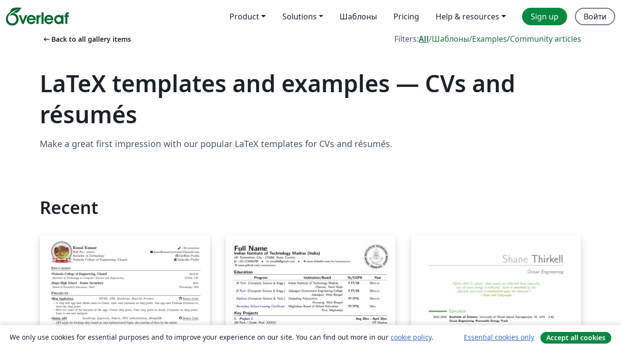

--- FILE ---
content_type: text/html; charset=utf-8
request_url: https://ru.overleaf.com/gallery/tagged/cv/page/37
body_size: 13800
content:
<!DOCTYPE html><html lang="ru"><head><title translate="no">Gallery - Templates, Examples and Articles written in LaTeX - Overleaf, Онлайн редактор LaTeX</title><meta name="twitter:title" content="Gallery - Templates, Examples and Articles written in LaTeX"><meta name="og:title" content="Gallery - Templates, Examples and Articles written in LaTeX"><meta name="description" content="Produce beautiful documents starting from our gallery of LaTeX templates for journals, conferences, theses, reports, CVs and much more."><meta itemprop="description" content="Produce beautiful documents starting from our gallery of LaTeX templates for journals, conferences, theses, reports, CVs and much more."><meta itemprop="image" content="https://cdn.overleaf.com/img/ol-brand/overleaf_og_logo.png"><meta name="image" content="https://cdn.overleaf.com/img/ol-brand/overleaf_og_logo.png"><meta itemprop="name" content="Overleaf, the Online LaTeX Editor"><meta name="twitter:card" content="summary"><meta name="twitter:site" content="@overleaf"><meta name="twitter:description" content="Простой в использовании онлайн редактор LaTeX. Не требует установки, поддерживает совместную работу в реальном времени, контроль версий, сотни шаблонов LaTeX и многое другое."><meta name="twitter:image" content="https://cdn.overleaf.com/img/ol-brand/overleaf_og_logo.png"><meta property="fb:app_id" content="400474170024644"><meta property="og:description" content="Простой в использовании онлайн редактор LaTeX. Не требует установки, поддерживает совместную работу в реальном времени, контроль версий, сотни шаблонов LaTeX и многое другое."><meta property="og:image" content="https://cdn.overleaf.com/img/ol-brand/overleaf_og_logo.png"><meta property="og:type" content="website"><meta name="viewport" content="width=device-width, initial-scale=1.0, user-scalable=yes"><link rel="icon" sizes="32x32" href="https://cdn.overleaf.com/favicon-32x32.png"><link rel="icon" sizes="16x16" href="https://cdn.overleaf.com/favicon-16x16.png"><link rel="icon" href="https://cdn.overleaf.com/favicon.svg" type="image/svg+xml"><link rel="apple-touch-icon" href="https://cdn.overleaf.com/apple-touch-icon.png"><link rel="mask-icon" href="https://cdn.overleaf.com/mask-favicon.svg" color="#046530"><link rel="canonical" href="https://ru.overleaf.com/gallery/tagged/cv/page/37"><link rel="manifest" href="https://cdn.overleaf.com/web.sitemanifest"><link rel="stylesheet" href="https://cdn.overleaf.com/stylesheets/main-style-e60ca8e7a5a537531624.css" id="main-stylesheet"><link rel="alternate" href="https://www.overleaf.com/gallery/tagged/cv/page/37" hreflang="en"><link rel="alternate" href="https://cs.overleaf.com/gallery/tagged/cv/page/37" hreflang="cs"><link rel="alternate" href="https://es.overleaf.com/gallery/tagged/cv/page/37" hreflang="es"><link rel="alternate" href="https://pt.overleaf.com/gallery/tagged/cv/page/37" hreflang="pt"><link rel="alternate" href="https://fr.overleaf.com/gallery/tagged/cv/page/37" hreflang="fr"><link rel="alternate" href="https://de.overleaf.com/gallery/tagged/cv/page/37" hreflang="de"><link rel="alternate" href="https://sv.overleaf.com/gallery/tagged/cv/page/37" hreflang="sv"><link rel="alternate" href="https://tr.overleaf.com/gallery/tagged/cv/page/37" hreflang="tr"><link rel="alternate" href="https://it.overleaf.com/gallery/tagged/cv/page/37" hreflang="it"><link rel="alternate" href="https://cn.overleaf.com/gallery/tagged/cv/page/37" hreflang="zh-CN"><link rel="alternate" href="https://no.overleaf.com/gallery/tagged/cv/page/37" hreflang="no"><link rel="alternate" href="https://ru.overleaf.com/gallery/tagged/cv/page/37" hreflang="ru"><link rel="alternate" href="https://da.overleaf.com/gallery/tagged/cv/page/37" hreflang="da"><link rel="alternate" href="https://ko.overleaf.com/gallery/tagged/cv/page/37" hreflang="ko"><link rel="alternate" href="https://ja.overleaf.com/gallery/tagged/cv/page/37" hreflang="ja"><link rel="preload" href="https://cdn.overleaf.com/js/ru-json-9f397a7cb78044d4008e.js" as="script" nonce="VCVRxGZtKu+30jafSBVQPQ=="><script type="text/javascript" nonce="VCVRxGZtKu+30jafSBVQPQ==" id="ga-loader" data-ga-token="UA-112092690-1" data-ga-token-v4="G-RV4YBCCCWJ" data-cookie-domain=".overleaf.com" data-session-analytics-id="ec283ac0-eb4b-4858-952e-9cd171350083">var gaSettings = document.querySelector('#ga-loader').dataset;
var gaid = gaSettings.gaTokenV4;
var gaToken = gaSettings.gaToken;
var cookieDomain = gaSettings.cookieDomain;
var sessionAnalyticsId = gaSettings.sessionAnalyticsId;
if(gaid) {
    var additionalGaConfig = sessionAnalyticsId ? { 'user_id': sessionAnalyticsId } : {};
    window.dataLayer = window.dataLayer || [];
    function gtag(){
        dataLayer.push(arguments);
    }
    gtag('js', new Date());
    gtag('config', gaid, { 'anonymize_ip': true, ...additionalGaConfig });
}
if (gaToken) {
    window.ga = window.ga || function () {
        (window.ga.q = window.ga.q || []).push(arguments);
    }, window.ga.l = 1 * new Date();
}
var loadGA = window.olLoadGA = function() {
    if (gaid) {
        var s = document.createElement('script');
        s.setAttribute('async', 'async');
        s.setAttribute('src', 'https://www.googletagmanager.com/gtag/js?id=' + gaid);
        document.querySelector('head').append(s);
    } 
    if (gaToken) {
        (function(i,s,o,g,r,a,m){i['GoogleAnalyticsObject']=r;i[r]=i[r]||function(){
        (i[r].q=i[r].q||[]).push(arguments)},i[r].l=1*new Date();a=s.createElement(o),
        m=s.getElementsByTagName(o)[0];a.async=1;a.src=g;m.parentNode.insertBefore(a,m)
        })(window,document,'script','//www.google-analytics.com/analytics.js','ga');
        ga('create', gaToken, cookieDomain.replace(/^\./, ""));
        ga('set', 'anonymizeIp', true);
        if (sessionAnalyticsId) {
            ga('set', 'userId', sessionAnalyticsId);
        }
        ga('send', 'pageview');
    }
};
// Check if consent given (features/cookie-banner)
var oaCookie = document.cookie.split('; ').find(function(cookie) {
    return cookie.startsWith('oa=');
});
if(oaCookie) {
    var oaCookieValue = oaCookie.split('=')[1];
    if(oaCookieValue === '1') {
        loadGA();
    }
}
</script><meta name="ol-csrfToken" content="ddQc3U9B-FO4xxIVD4YJe7ux1w9JctBapuxE"><meta name="ol-baseAssetPath" content="https://cdn.overleaf.com/"><meta name="ol-mathJaxPath" content="/js/libs/mathjax-3.2.2/es5/tex-svg-full.js"><meta name="ol-dictionariesRoot" content="/js/dictionaries/0.0.3/"><meta name="ol-usersEmail" content=""><meta name="ol-ab" data-type="json" content="{}"><meta name="ol-user_id"><meta name="ol-i18n" data-type="json" content="{&quot;currentLangCode&quot;:&quot;ru&quot;}"><meta name="ol-ExposedSettings" data-type="json" content="{&quot;isOverleaf&quot;:true,&quot;appName&quot;:&quot;Overleaf&quot;,&quot;adminEmail&quot;:&quot;support@overleaf.com&quot;,&quot;dropboxAppName&quot;:&quot;Overleaf&quot;,&quot;ieeeBrandId&quot;:15,&quot;hasAffiliationsFeature&quot;:true,&quot;hasSamlFeature&quot;:true,&quot;samlInitPath&quot;:&quot;/saml/ukamf/init&quot;,&quot;hasLinkUrlFeature&quot;:true,&quot;hasLinkedProjectFileFeature&quot;:true,&quot;hasLinkedProjectOutputFileFeature&quot;:true,&quot;siteUrl&quot;:&quot;https://www.overleaf.com&quot;,&quot;emailConfirmationDisabled&quot;:false,&quot;maxEntitiesPerProject&quot;:2000,&quot;maxUploadSize&quot;:52428800,&quot;projectUploadTimeout&quot;:120000,&quot;recaptchaSiteKey&quot;:&quot;6LebiTwUAAAAAMuPyjA4pDA4jxPxPe2K9_ndL74Q&quot;,&quot;recaptchaDisabled&quot;:{&quot;invite&quot;:true,&quot;login&quot;:false,&quot;passwordReset&quot;:false,&quot;register&quot;:false,&quot;addEmail&quot;:false},&quot;textExtensions&quot;:[&quot;tex&quot;,&quot;latex&quot;,&quot;sty&quot;,&quot;cls&quot;,&quot;bst&quot;,&quot;bib&quot;,&quot;bibtex&quot;,&quot;txt&quot;,&quot;tikz&quot;,&quot;mtx&quot;,&quot;rtex&quot;,&quot;md&quot;,&quot;asy&quot;,&quot;lbx&quot;,&quot;bbx&quot;,&quot;cbx&quot;,&quot;m&quot;,&quot;lco&quot;,&quot;dtx&quot;,&quot;ins&quot;,&quot;ist&quot;,&quot;def&quot;,&quot;clo&quot;,&quot;ldf&quot;,&quot;rmd&quot;,&quot;lua&quot;,&quot;gv&quot;,&quot;mf&quot;,&quot;yml&quot;,&quot;yaml&quot;,&quot;lhs&quot;,&quot;mk&quot;,&quot;xmpdata&quot;,&quot;cfg&quot;,&quot;rnw&quot;,&quot;ltx&quot;,&quot;inc&quot;],&quot;editableFilenames&quot;:[&quot;latexmkrc&quot;,&quot;.latexmkrc&quot;,&quot;makefile&quot;,&quot;gnumakefile&quot;],&quot;validRootDocExtensions&quot;:[&quot;tex&quot;,&quot;Rtex&quot;,&quot;ltx&quot;,&quot;Rnw&quot;],&quot;fileIgnorePattern&quot;:&quot;**/{{__MACOSX,.git,.texpadtmp,.R}{,/**},.!(latexmkrc),*.{dvi,aux,log,toc,out,pdfsync,synctex,synctex(busy),fdb_latexmk,fls,nlo,ind,glo,gls,glg,bbl,blg,doc,docx,gz,swp}}&quot;,&quot;sentryAllowedOriginRegex&quot;:&quot;^(https://[a-z]+\\\\.overleaf.com|https://cdn.overleaf.com|https://compiles.overleafusercontent.com)/&quot;,&quot;sentryDsn&quot;:&quot;https://4f0989f11cb54142a5c3d98b421b930a@app.getsentry.com/34706&quot;,&quot;sentryEnvironment&quot;:&quot;production&quot;,&quot;sentryRelease&quot;:&quot;55136a0fbd6a07011505471e47db0485326ddeb3&quot;,&quot;hotjarId&quot;:&quot;5148484&quot;,&quot;hotjarVersion&quot;:&quot;6&quot;,&quot;enableSubscriptions&quot;:true,&quot;gaToken&quot;:&quot;UA-112092690-1&quot;,&quot;gaTokenV4&quot;:&quot;G-RV4YBCCCWJ&quot;,&quot;propensityId&quot;:&quot;propensity-001384&quot;,&quot;cookieDomain&quot;:&quot;.overleaf.com&quot;,&quot;templateLinks&quot;:[{&quot;name&quot;:&quot;Journal articles&quot;,&quot;url&quot;:&quot;/gallery/tagged/academic-journal&quot;,&quot;trackingKey&quot;:&quot;academic-journal&quot;},{&quot;name&quot;:&quot;Books&quot;,&quot;url&quot;:&quot;/gallery/tagged/book&quot;,&quot;trackingKey&quot;:&quot;book&quot;},{&quot;name&quot;:&quot;Formal letters&quot;,&quot;url&quot;:&quot;/gallery/tagged/formal-letter&quot;,&quot;trackingKey&quot;:&quot;formal-letter&quot;},{&quot;name&quot;:&quot;Assignments&quot;,&quot;url&quot;:&quot;/gallery/tagged/homework&quot;,&quot;trackingKey&quot;:&quot;homework-assignment&quot;},{&quot;name&quot;:&quot;Posters&quot;,&quot;url&quot;:&quot;/gallery/tagged/poster&quot;,&quot;trackingKey&quot;:&quot;poster&quot;},{&quot;name&quot;:&quot;Presentations&quot;,&quot;url&quot;:&quot;/gallery/tagged/presentation&quot;,&quot;trackingKey&quot;:&quot;presentation&quot;},{&quot;name&quot;:&quot;Reports&quot;,&quot;url&quot;:&quot;/gallery/tagged/report&quot;,&quot;trackingKey&quot;:&quot;lab-report&quot;},{&quot;name&quot;:&quot;CVs and résumés&quot;,&quot;url&quot;:&quot;/gallery/tagged/cv&quot;,&quot;trackingKey&quot;:&quot;cv&quot;},{&quot;name&quot;:&quot;Theses&quot;,&quot;url&quot;:&quot;/gallery/tagged/thesis&quot;,&quot;trackingKey&quot;:&quot;thesis&quot;},{&quot;name&quot;:&quot;view_all&quot;,&quot;url&quot;:&quot;/latex/templates&quot;,&quot;trackingKey&quot;:&quot;view-all&quot;}],&quot;labsEnabled&quot;:true,&quot;wikiEnabled&quot;:true,&quot;templatesEnabled&quot;:true,&quot;cioWriteKey&quot;:&quot;2530db5896ec00db632a&quot;,&quot;cioSiteId&quot;:&quot;6420c27bb72163938e7d&quot;,&quot;linkedInInsightsPartnerId&quot;:&quot;7472905&quot;}"><meta name="ol-splitTestVariants" data-type="json" content="{&quot;hotjar-marketing&quot;:&quot;default&quot;}"><meta name="ol-splitTestInfo" data-type="json" content="{&quot;hotjar-marketing&quot;:{&quot;phase&quot;:&quot;release&quot;,&quot;badgeInfo&quot;:{&quot;tooltipText&quot;:&quot;&quot;,&quot;url&quot;:&quot;&quot;}}}"><meta name="ol-algolia" data-type="json" content="{&quot;appId&quot;:&quot;SK53GL4JLY&quot;,&quot;apiKey&quot;:&quot;9ac63d917afab223adbd2cd09ad0eb17&quot;,&quot;indexes&quot;:{&quot;wiki&quot;:&quot;learn-wiki&quot;,&quot;gallery&quot;:&quot;gallery-production&quot;}}"><meta name="ol-isManagedAccount" data-type="boolean"><meta name="ol-shouldLoadHotjar" data-type="boolean"><meta name="ol-galleryTagName" data-type="string" content="cv"></head><body class="website-redesign" data-theme="default"><a class="skip-to-content" href="#main-content">Skip to content</a><nav class="navbar navbar-default navbar-main navbar-expand-lg website-redesign-navbar" aria-label="Primary"><div class="container-fluid navbar-container"><div class="navbar-header"><a class="navbar-brand" href="/" aria-label="Overleaf"><div class="navbar-logo"></div></a></div><button class="navbar-toggler collapsed" id="navbar-toggle-btn" type="button" data-bs-toggle="collapse" data-bs-target="#navbar-main-collapse" aria-controls="navbar-main-collapse" aria-expanded="false" aria-label="Toggle Навигация"><span class="material-symbols" aria-hidden="true" translate="no">menu</span></button><div class="navbar-collapse collapse" id="navbar-main-collapse"><ul class="nav navbar-nav navbar-right ms-auto" role="menubar"><!-- loop over header_extras--><li class="dropdown subdued" role="none"><button class="dropdown-toggle" aria-haspopup="true" aria-expanded="false" data-bs-toggle="dropdown" role="menuitem" event-tracking="menu-expand" event-tracking-mb="true" event-tracking-trigger="click" event-segmentation="{&quot;item&quot;:&quot;product&quot;,&quot;location&quot;:&quot;top-menu&quot;}">Product</button><ul class="dropdown-menu dropdown-menu-end" role="menu"><li role="none"><a class="dropdown-item" role="menuitem" href="/about/features-overview" event-tracking="menu-click" event-tracking-mb="true" event-tracking-trigger="click" event-segmentation='{"item":"premium-features","location":"top-menu"}'>Возможности</a></li><li role="none"><a class="dropdown-item" role="menuitem" href="/about/ai-features" event-tracking="menu-click" event-tracking-mb="true" event-tracking-trigger="click" event-segmentation='{"item":"ai-features","location":"top-menu"}'>AI</a></li></ul></li><li class="dropdown subdued" role="none"><button class="dropdown-toggle" aria-haspopup="true" aria-expanded="false" data-bs-toggle="dropdown" role="menuitem" event-tracking="menu-expand" event-tracking-mb="true" event-tracking-trigger="click" event-segmentation="{&quot;item&quot;:&quot;solutions&quot;,&quot;location&quot;:&quot;top-menu&quot;}">Solutions</button><ul class="dropdown-menu dropdown-menu-end" role="menu"><li role="none"><a class="dropdown-item" role="menuitem" href="/for/enterprises" event-tracking="menu-click" event-tracking-mb="true" event-tracking-trigger="click" event-segmentation='{"item":"enterprises","location":"top-menu"}'>For business</a></li><li role="none"><a class="dropdown-item" role="menuitem" href="/for/universities" event-tracking="menu-click" event-tracking-mb="true" event-tracking-trigger="click" event-segmentation='{"item":"universities","location":"top-menu"}'>For universities</a></li><li role="none"><a class="dropdown-item" role="menuitem" href="/for/government" event-tracking="menu-click" event-tracking-mb="true" event-tracking-trigger="click" event-segmentation='{"item":"government","location":"top-menu"}'>For government</a></li><li role="none"><a class="dropdown-item" role="menuitem" href="/for/publishers" event-tracking="menu-click" event-tracking-mb="true" event-tracking-trigger="click" event-segmentation='{"item":"publishers","location":"top-menu"}'>For publishers</a></li><li role="none"><a class="dropdown-item" role="menuitem" href="/about/customer-stories" event-tracking="menu-click" event-tracking-mb="true" event-tracking-trigger="click" event-segmentation='{"item":"customer-stories","location":"top-menu"}'>Customer stories</a></li></ul></li><li class="subdued" role="none"><a class="nav-link subdued" role="menuitem" href="/latex/templates" event-tracking="menu-click" event-tracking-mb="true" event-tracking-trigger="click" event-segmentation='{"item":"templates","location":"top-menu"}'>Шаблоны</a></li><li class="subdued" role="none"><a class="nav-link subdued" role="menuitem" href="/user/subscription/plans" event-tracking="menu-click" event-tracking-mb="true" event-tracking-trigger="click" event-segmentation='{"item":"pricing","location":"top-menu"}'>Pricing</a></li><li class="dropdown subdued nav-item-help" role="none"><button class="dropdown-toggle" aria-haspopup="true" aria-expanded="false" data-bs-toggle="dropdown" role="menuitem" event-tracking="menu-expand" event-tracking-mb="true" event-tracking-trigger="click" event-segmentation="{&quot;item&quot;:&quot;help-and-resources&quot;,&quot;location&quot;:&quot;top-menu&quot;}">Help & resources</button><ul class="dropdown-menu dropdown-menu-end" role="menu"><li role="none"><a class="dropdown-item" role="menuitem" href="/learn" event-tracking="menu-click" event-tracking-mb="true" event-tracking-trigger="click" event-segmentation='{"item":"learn","location":"top-menu"}'>Документация</a></li><li role="none"><a class="dropdown-item" role="menuitem" href="/for/community/resources" event-tracking="menu-click" event-tracking-mb="true" event-tracking-trigger="click" event-segmentation='{"item":"help-guides","location":"top-menu"}'>Help guides</a></li><li role="none"><a class="dropdown-item" role="menuitem" href="/about/why-latex" event-tracking="menu-click" event-tracking-mb="true" event-tracking-trigger="click" event-segmentation='{"item":"why-latex","location":"top-menu"}'>Why LaTeX?</a></li><li role="none"><a class="dropdown-item" role="menuitem" href="/blog" event-tracking="menu-click" event-tracking-mb="true" event-tracking-trigger="click" event-segmentation='{"item":"blog","location":"top-menu"}'>Блог</a></li><li role="none"><a class="dropdown-item" role="menuitem" data-ol-open-contact-form-modal="contact-us" data-bs-target="#contactUsModal" href data-bs-toggle="modal" event-tracking="menu-click" event-tracking-mb="true" event-tracking-trigger="click" event-segmentation='{"item":"contact","location":"top-menu"}'><span>Связаться с нами</span></a></li></ul></li><!-- logged out--><!-- register link--><li class="primary" role="none"><a class="nav-link" role="menuitem" href="/register" event-tracking="menu-click" event-tracking-action="clicked" event-tracking-trigger="click" event-tracking-mb="true" event-segmentation='{"page":"/gallery/tagged/cv/page/37","item":"register","location":"top-menu"}'>Sign up</a></li><!-- login link--><li role="none"><a class="nav-link" role="menuitem" href="/login" event-tracking="menu-click" event-tracking-action="clicked" event-tracking-trigger="click" event-tracking-mb="true" event-segmentation='{"page":"/gallery/tagged/cv/page/37","item":"login","location":"top-menu"}'>Войти</a></li><!-- projects link and account menu--></ul></div></div></nav><main class="gallery gallery-tagged content content-page" id="main-content"><div class="container"><div class="tagged-header-container"><div class="row"><div class="col-xl-6 col-lg-5"><a class="previous-page-link" href="/gallery"><span class="material-symbols material-symbols-rounded" aria-hidden="true" translate="no">arrow_left_alt</span>Back to all gallery items</a></div><div class="col-xl-6 col-lg-7"><div class="gallery-filters"><span>Filters:</span><a class="active" href="/gallery/tagged/cv">All</a><span aria-hidden="true">/</span><a href="/latex/templates/tagged/cv">Шаблоны</a><span aria-hidden="true">/</span><a href="/latex/examples/tagged/cv">Examples</a><span aria-hidden="true">/</span><a href="/articles/tagged/cv">Community articles</a></div></div><div class="col-md-12"><h1 class="gallery-title">LaTeX templates and examples — CVs and résumés</h1></div></div><div class="row"><div class="col-lg-8"><p class="gallery-summary">Make a great first impression with our popular LaTeX templates for CVs and résumés.</p></div></div></div><div class="row recent-docs"><div class="col-md-12"><h2>Recent</h2></div></div><div class="row gallery-container"><div class="gallery-thumbnail col-12 col-md-6 col-lg-4"><a href="/latex/templates/bihar-engineeringnce-chandi-resume-template/ffxtqnjtpdtz" event-tracking-mb="true" event-tracking="gallery-list-item-click" event-tracking-trigger="click" event-segmentation="{&quot;template&quot;:&quot;/latex/templates/bihar-engineeringnce-chandi-resume-template/ffxtqnjtpdtz&quot;,&quot;featuredList&quot;:false,&quot;urlSlug&quot;:&quot;bihar-engineeringnce-chandi-resume-template&quot;,&quot;type&quot;:&quot;template&quot;}"><div class="thumbnail"><img src="https://writelatex.s3.amazonaws.com/published_ver/30709.jpeg?X-Amz-Expires=14400&amp;X-Amz-Date=20260125T041358Z&amp;X-Amz-Algorithm=AWS4-HMAC-SHA256&amp;X-Amz-Credential=AKIAWJBOALPNFPV7PVH5/20260125/us-east-1/s3/aws4_request&amp;X-Amz-SignedHeaders=host&amp;X-Amz-Signature=9181cc8a753d19824db7d07c9d92fe526020ace5c1ad4dc42decf16736d1cd33" alt="Bihar Engineering&lt;-&gt;NCE CHANDI Resume Template"></div><span class="gallery-list-item-title"><span class="caption-title">Bihar Engineering&lt;-&gt;NCE CHANDI Resume Template</span><span class="badge-container"></span></span></a><div class="caption"><p class="caption-description">Hi, fellas (Namaskar to My Bihar Engineering fellas), use this template as this is format of resume is used by IITs and NITs, and it also looks good and ATS friendly

Added Links in the Projects</p><div class="author-name"><div>2019 Batch Computer Science and Branch</div></div></div></div><div class="gallery-thumbnail col-12 col-md-6 col-lg-4"><a href="/latex/templates/iit-madras-resume-template-2-page/mvnnrbhhkmhs" event-tracking-mb="true" event-tracking="gallery-list-item-click" event-tracking-trigger="click" event-segmentation="{&quot;template&quot;:&quot;/latex/templates/iit-madras-resume-template-2-page/mvnnrbhhkmhs&quot;,&quot;featuredList&quot;:false,&quot;urlSlug&quot;:&quot;iit-madras-resume-template-2-page&quot;,&quot;type&quot;:&quot;template&quot;}"><div class="thumbnail"><img src="https://writelatex.s3.amazonaws.com/published_ver/24125.jpeg?X-Amz-Expires=14400&amp;X-Amz-Date=20260125T041358Z&amp;X-Amz-Algorithm=AWS4-HMAC-SHA256&amp;X-Amz-Credential=AKIAWJBOALPNFPV7PVH5/20260125/us-east-1/s3/aws4_request&amp;X-Amz-SignedHeaders=host&amp;X-Amz-Signature=a57f4740f8a1dc192df1e0dbf44a31a0455b69bd38289b7d9e708761989c78a5" alt="IIT Madras Resume Template (2-page)"></div><span class="gallery-list-item-title"><span class="caption-title">IIT Madras Resume Template (2-page)</span><span class="badge-container"></span></span></a><div class="caption"><p class="caption-description">Resume Template (2 or more pages) for Engineering Graduates.

Original: Xavier Danaux (xdanaux@gmail.com)</p><div class="author-name"><div>Rajib Das Bhagat</div></div></div></div><div class="gallery-thumbnail col-12 col-md-6 col-lg-4"><a href="/articles/shane-thirkells-cv/mhwpsxkrpshn" event-tracking-mb="true" event-tracking="gallery-list-item-click" event-tracking-trigger="click" event-segmentation="{&quot;template&quot;:&quot;/articles/shane-thirkells-cv/mhwpsxkrpshn&quot;,&quot;featuredList&quot;:false,&quot;urlSlug&quot;:&quot;shane-thirkells-cv&quot;,&quot;type&quot;:&quot;article&quot;}"><div class="thumbnail"><img src="https://writelatex.s3.amazonaws.com/published_ver/8104.jpeg?X-Amz-Expires=14400&amp;X-Amz-Date=20260125T041358Z&amp;X-Amz-Algorithm=AWS4-HMAC-SHA256&amp;X-Amz-Credential=AKIAWJBOALPNFPV7PVH5/20260125/us-east-1/s3/aws4_request&amp;X-Amz-SignedHeaders=host&amp;X-Amz-Signature=2c268ff15a18b2b6c498ce6c3526b87a8b542c44936f6038a537be119806f614" alt="Shane Thirkell's CV"></div><span class="gallery-list-item-title"><span class="caption-title">Shane Thirkell's CV</span><span class="badge-container"></span></span></a><div class="caption"><p class="caption-description">Shane Thirkell's CV</p><div class="author-name"><div>Shane Thirkell</div></div></div></div><div class="gallery-thumbnail col-12 col-md-6 col-lg-4"><a href="/articles/christopher-amalrajs-curriculum-vitae/sdnrmdpfyxvj" event-tracking-mb="true" event-tracking="gallery-list-item-click" event-tracking-trigger="click" event-segmentation="{&quot;template&quot;:&quot;/articles/christopher-amalrajs-curriculum-vitae/sdnrmdpfyxvj&quot;,&quot;featuredList&quot;:false,&quot;urlSlug&quot;:&quot;christopher-amalrajs-curriculum-vitae&quot;,&quot;type&quot;:&quot;article&quot;}"><div class="thumbnail"><img src="https://writelatex.s3.amazonaws.com/published_ver/7051.jpeg?X-Amz-Expires=14400&amp;X-Amz-Date=20260125T041358Z&amp;X-Amz-Algorithm=AWS4-HMAC-SHA256&amp;X-Amz-Credential=AKIAWJBOALPNFPV7PVH5/20260125/us-east-1/s3/aws4_request&amp;X-Amz-SignedHeaders=host&amp;X-Amz-Signature=e885782e4fd177017c8bf828ae2946d0a59d87b32c6c1aac0e302d928341bd8a" alt="Christopher Amalraj's Curriculum Vitae"></div><span class="gallery-list-item-title"><span class="caption-title">Christopher Amalraj's Curriculum Vitae</span><span class="badge-container"></span></span></a><div class="caption"><p class="caption-description">Christopher Amalraj's Curriculum Vitae</p><div class="author-name"><div>Christopher Amalraj</div></div></div></div><div class="gallery-thumbnail col-12 col-md-6 col-lg-4"><a href="/articles/bariz-khuda-bakhshs-resume/mxgvbsgpfgkg" event-tracking-mb="true" event-tracking="gallery-list-item-click" event-tracking-trigger="click" event-segmentation="{&quot;template&quot;:&quot;/articles/bariz-khuda-bakhshs-resume/mxgvbsgpfgkg&quot;,&quot;featuredList&quot;:false,&quot;urlSlug&quot;:&quot;bariz-khuda-bakhshs-resume&quot;,&quot;type&quot;:&quot;article&quot;}"><div class="thumbnail"><img src="https://writelatex.s3.amazonaws.com/published_ver/5131.jpeg?X-Amz-Expires=14400&amp;X-Amz-Date=20260125T041358Z&amp;X-Amz-Algorithm=AWS4-HMAC-SHA256&amp;X-Amz-Credential=AKIAWJBOALPNFPV7PVH5/20260125/us-east-1/s3/aws4_request&amp;X-Amz-SignedHeaders=host&amp;X-Amz-Signature=ff4c41159f5ccd53a5c72871659ef5b32399dd0141e127d2667f3646fd903949" alt="Bariz Khuda Bakhsh's Résumé"></div><span class="gallery-list-item-title"><span class="caption-title">Bariz Khuda Bakhsh's Résumé</span><span class="badge-container"></span></span></a><div class="caption"><p class="caption-description">Bariz Khuda Bakhsh's résumé</p><div class="author-name"><div>Bariz Qureshi</div></div></div></div><div class="gallery-thumbnail col-12 col-md-6 col-lg-4"><a href="/articles/rodion-laptsuevs-cv/tnpkrqgfpmfj" event-tracking-mb="true" event-tracking="gallery-list-item-click" event-tracking-trigger="click" event-segmentation="{&quot;template&quot;:&quot;/articles/rodion-laptsuevs-cv/tnpkrqgfpmfj&quot;,&quot;featuredList&quot;:false,&quot;urlSlug&quot;:&quot;rodion-laptsuevs-cv&quot;,&quot;type&quot;:&quot;article&quot;}"><div class="thumbnail"><img src="https://writelatex.s3.amazonaws.com/published_ver/6895.jpeg?X-Amz-Expires=14400&amp;X-Amz-Date=20260125T041358Z&amp;X-Amz-Algorithm=AWS4-HMAC-SHA256&amp;X-Amz-Credential=AKIAWJBOALPNFPV7PVH5/20260125/us-east-1/s3/aws4_request&amp;X-Amz-SignedHeaders=host&amp;X-Amz-Signature=82c46bac513feb6f24f11a7be7081709622781663deba6c04cdd6ed4f305ca72" alt="Rodion Laptsuev's CV"></div><span class="gallery-list-item-title"><span class="caption-title">Rodion Laptsuev's CV</span><span class="badge-container"></span></span></a><div class="caption"><p class="caption-description">Rodion Laptsuev's CV</p><div class="author-name"><div>Rpl123683</div></div></div></div><div class="gallery-thumbnail col-12 col-md-6 col-lg-4"><a href="/latex/templates/resume-template/dpccbxcgshvf" event-tracking-mb="true" event-tracking="gallery-list-item-click" event-tracking-trigger="click" event-segmentation="{&quot;template&quot;:&quot;/latex/templates/resume-template/dpccbxcgshvf&quot;,&quot;featuredList&quot;:false,&quot;urlSlug&quot;:&quot;resume-template&quot;,&quot;type&quot;:&quot;template&quot;}"><div class="thumbnail"><img src="https://writelatex.s3.amazonaws.com/published_ver/30624.jpeg?X-Amz-Expires=14400&amp;X-Amz-Date=20260125T041358Z&amp;X-Amz-Algorithm=AWS4-HMAC-SHA256&amp;X-Amz-Credential=AKIAWJBOALPNFPV7PVH5/20260125/us-east-1/s3/aws4_request&amp;X-Amz-SignedHeaders=host&amp;X-Amz-Signature=7d009356cb0a993d3d64791e1e5b296f3763bf741eca0a2b9d6d4debb2dfa540" alt="Resume-template"></div><span class="gallery-list-item-title"><span class="caption-title">Resume-template</span><span class="badge-container"></span></span></a><div class="caption"><p class="caption-description">A generic resume template</p><div class="author-name"><div>Srinivas Nishant Viswanadha</div></div></div></div><div class="gallery-thumbnail col-12 col-md-6 col-lg-4"><a href="/latex/templates/vssut-burla-resume/dncgmpshjtpt" event-tracking-mb="true" event-tracking="gallery-list-item-click" event-tracking-trigger="click" event-segmentation="{&quot;template&quot;:&quot;/latex/templates/vssut-burla-resume/dncgmpshjtpt&quot;,&quot;featuredList&quot;:false,&quot;urlSlug&quot;:&quot;vssut-burla-resume&quot;,&quot;type&quot;:&quot;template&quot;}"><div class="thumbnail"><img src="https://writelatex.s3.amazonaws.com/published_ver/30631.jpeg?X-Amz-Expires=14400&amp;X-Amz-Date=20260125T041358Z&amp;X-Amz-Algorithm=AWS4-HMAC-SHA256&amp;X-Amz-Credential=AKIAWJBOALPNFPV7PVH5/20260125/us-east-1/s3/aws4_request&amp;X-Amz-SignedHeaders=host&amp;X-Amz-Signature=a689f730ec9e046bc4183dd34931a69caad97e0d0b701b287970c792c3daf8ab" alt="VSSUT Burla Resume"></div><span class="gallery-list-item-title"><span class="caption-title">VSSUT Burla Resume</span><span class="badge-container"></span></span></a><div class="caption"><p class="caption-description">Edit the code as per your need to make your own LaTeX resume.</p><div class="author-name"><div>VSSUT Burla</div></div></div></div><div class="gallery-thumbnail col-12 col-md-6 col-lg-4"><a href="/articles/ali-ozens-resume/hsrnzycgjjnx" event-tracking-mb="true" event-tracking="gallery-list-item-click" event-tracking-trigger="click" event-segmentation="{&quot;template&quot;:&quot;/articles/ali-ozens-resume/hsrnzycgjjnx&quot;,&quot;featuredList&quot;:false,&quot;urlSlug&quot;:&quot;ali-ozens-resume&quot;,&quot;type&quot;:&quot;article&quot;}"><div class="thumbnail"><img src="https://writelatex.s3.amazonaws.com/published_ver/12188.jpeg?X-Amz-Expires=14400&amp;X-Amz-Date=20260125T041358Z&amp;X-Amz-Algorithm=AWS4-HMAC-SHA256&amp;X-Amz-Credential=AKIAWJBOALPNFPV7PVH5/20260125/us-east-1/s3/aws4_request&amp;X-Amz-SignedHeaders=host&amp;X-Amz-Signature=a76b2906b4a76afdea8b0179c38c2c2acec415145572104c9e9c0bc5e52d8820" alt="Ali Özen's Resume"></div><span class="gallery-list-item-title"><span class="caption-title">Ali Özen's Resume</span><span class="badge-container"></span></span></a><div class="caption"><p class="caption-description">Ali Özen's Resume. Created using the Deedy CV template.</p><div class="author-name"><div>Ali Özen</div></div></div></div></div><nav role="navigation" aria-label="Pagination Navigation"><ul class="pagination"><li><a aria-label="Go to first page" href="/gallery/tagged/cv"><span aria-hidden="true">&lt;&lt;</span>
First</a></li><li><a aria-label="Go to previous page" href="/gallery/tagged/cv/page/36" rel="prev"><span aria-hidden="true">&lt;</span>
Prev</a></li><li aria-hidden="true"><span>…</span></li><li><a aria-label="Go to page 33" href="/gallery/tagged/cv/page/33">33</a></li><li><a aria-label="Go to page 34" href="/gallery/tagged/cv/page/34">34</a></li><li><a aria-label="Go to page 35" href="/gallery/tagged/cv/page/35">35</a></li><li><a aria-label="Go to page 36" href="/gallery/tagged/cv/page/36">36</a></li><li class="active"><span aria-label="Current Page, Page 37" aria-current="true">37</span></li><li><a aria-label="Go to page 38" href="/gallery/tagged/cv/page/38">38</a></li><li><a aria-label="Go to page 39" href="/gallery/tagged/cv/page/39">39</a></li><li><a aria-label="Go to page 40" href="/gallery/tagged/cv/page/40">40</a></li><li><a aria-label="Go to page 41" href="/gallery/tagged/cv/page/41">41</a></li><li class="ellipses" aria-hidden="true"><span>…</span></li><li><a aria-label="Go to next page" href="/gallery/tagged/cv/page/38" rel="next">Next
<span aria-hidden="true">&gt;</span></a></li><li><a aria-label="Go to last page" href="/gallery/tagged/cv/page/83">Last
<span aria-hidden="true">&gt;&gt;</span></a></li></ul></nav><div class="row related-tags-header"><div class="col"><h2>Related Tags</h2></div></div><div class="row"><div class="col"><ul class="related-tags badge-link-list" id="related-tags"><li><a class="badge-link badge-link-light col-auto" href="/gallery/tagged/international-languages"><span class="badge text-dark bg-light"><span class="badge-content" data-bs-title="International Languages" data-badge-tooltip data-bs-placement="bottom">International Languages</span></span></a></li><li><a class="badge-link badge-link-light col-auto" href="/gallery/tagged/math"><span class="badge text-dark bg-light"><span class="badge-content" data-bs-title="Math" data-badge-tooltip data-bs-placement="bottom">Math</span></span></a></li><li><a class="badge-link badge-link-light col-auto" href="/gallery/tagged/references"><span class="badge text-dark bg-light"><span class="badge-content" data-bs-title="References" data-badge-tooltip data-bs-placement="bottom">References</span></span></a></li><li><a class="badge-link badge-link-light col-auto" href="/gallery/tagged/university"><span class="badge text-dark bg-light"><span class="badge-content" data-bs-title="University" data-badge-tooltip data-bs-placement="bottom">University</span></span></a></li><li><a class="badge-link badge-link-light col-auto" href="/gallery/tagged/biber"><span class="badge text-dark bg-light"><span class="badge-content" data-bs-title="Biber" data-badge-tooltip data-bs-placement="bottom">Biber</span></span></a></li><li><a class="badge-link badge-link-light col-auto" href="/gallery/tagged/biblatex"><span class="badge text-dark bg-light"><span class="badge-content" data-bs-title="BibLaTeX" data-badge-tooltip data-bs-placement="bottom">BibLaTeX</span></span></a></li><li><a class="badge-link badge-link-light col-auto" href="/gallery/tagged/dynamic-figures"><span class="badge text-dark bg-light"><span class="badge-content" data-bs-title="Dynamic Figures" data-badge-tooltip data-bs-placement="bottom">Dynamic Figures</span></span></a></li><li><a class="badge-link badge-link-light col-auto" href="/gallery/tagged/swedish"><span class="badge text-dark bg-light"><span class="badge-content" data-bs-title="Swedish" data-badge-tooltip data-bs-placement="bottom">Swedish</span></span></a></li><li><a class="badge-link badge-link-light col-auto" href="/gallery/tagged/french"><span class="badge text-dark bg-light"><span class="badge-content" data-bs-title="French" data-badge-tooltip data-bs-placement="bottom">French</span></span></a></li><li><a class="badge-link badge-link-light col-auto" href="/gallery/tagged/portuguese-brazilian"><span class="badge text-dark bg-light"><span class="badge-content" data-bs-title="Portuguese (Brazilian)" data-badge-tooltip data-bs-placement="bottom">Portuguese (Brazilian)</span></span></a></li><li><a class="badge-link badge-link-light col-auto" href="/gallery/tagged/cover-letter"><span class="badge text-dark bg-light"><span class="badge-content" data-bs-title="Cover Letter" data-badge-tooltip data-bs-placement="bottom">Cover Letter</span></span></a></li><li><a class="badge-link badge-link-light col-auto" href="/gallery/tagged/essay"><span class="badge text-dark bg-light"><span class="badge-content" data-bs-title="Essay" data-badge-tooltip data-bs-placement="bottom">Essay</span></span></a></li><li><a class="badge-link badge-link-light col-auto" href="/gallery/tagged/spanish"><span class="badge text-dark bg-light"><span class="badge-content" data-bs-title="Spanish" data-badge-tooltip data-bs-placement="bottom">Spanish</span></span></a></li><li><a class="badge-link badge-link-light col-auto" href="/gallery/tagged/german"><span class="badge text-dark bg-light"><span class="badge-content" data-bs-title="German" data-badge-tooltip data-bs-placement="bottom">German</span></span></a></li><li><a class="badge-link badge-link-light col-auto" href="/gallery/tagged/lualatex"><span class="badge text-dark bg-light"><span class="badge-content" data-bs-title="LuaLaTeX" data-badge-tooltip data-bs-placement="bottom">LuaLaTeX</span></span></a></li><li><a class="badge-link badge-link-light col-auto" href="/gallery/tagged/formal-letter"><span class="badge text-dark bg-light"><span class="badge-content" data-bs-title="Formal letters" data-badge-tooltip data-bs-placement="bottom">Formal letters</span></span></a></li><li><a class="badge-link badge-link-light col-auto" href="/gallery/tagged/homework"><span class="badge text-dark bg-light"><span class="badge-content" data-bs-title="Assignments" data-badge-tooltip data-bs-placement="bottom">Assignments</span></span></a></li><li><a class="badge-link badge-link-light col-auto" href="/gallery/tagged/polish"><span class="badge text-dark bg-light"><span class="badge-content" data-bs-title="Polish" data-badge-tooltip data-bs-placement="bottom">Polish</span></span></a></li><li><a class="badge-link badge-link-light col-auto" href="/gallery/tagged/finnish"><span class="badge text-dark bg-light"><span class="badge-content" data-bs-title="Finnish" data-badge-tooltip data-bs-placement="bottom">Finnish</span></span></a></li><li><a class="badge-link badge-link-light col-auto" href="/gallery/tagged/xelatex"><span class="badge text-dark bg-light"><span class="badge-content" data-bs-title="XeLaTeX" data-badge-tooltip data-bs-placement="bottom">XeLaTeX</span></span></a></li><li><a class="badge-link badge-link-light col-auto" href="/gallery/tagged/arabic"><span class="badge text-dark bg-light"><span class="badge-content" data-bs-title="Arabic" data-badge-tooltip data-bs-placement="bottom">Arabic</span></span></a></li><li><a class="badge-link badge-link-light col-auto" href="/gallery/tagged/grant-application"><span class="badge text-dark bg-light"><span class="badge-content" data-bs-title="Grant Application" data-badge-tooltip data-bs-placement="bottom">Grant Application</span></span></a></li><li><a class="badge-link badge-link-light col-auto" href="/gallery/tagged/twocolumn"><span class="badge text-dark bg-light"><span class="badge-content" data-bs-title="Two-column" data-badge-tooltip data-bs-placement="bottom">Two-column</span></span></a></li><li><a class="badge-link badge-link-light col-auto" href="/gallery/tagged/report"><span class="badge text-dark bg-light"><span class="badge-content" data-bs-title="Reports" data-badge-tooltip data-bs-placement="bottom">Reports</span></span></a></li><li><a class="badge-link badge-link-light col-auto" href="/gallery/tagged/vietnamese"><span class="badge text-dark bg-light"><span class="badge-content" data-bs-title="Vietnamese" data-badge-tooltip data-bs-placement="bottom">Vietnamese</span></span></a></li><li><a class="badge-link badge-link-light col-auto" href="/gallery/tagged/chinese"><span class="badge text-dark bg-light"><span class="badge-content" data-bs-title="Chinese" data-badge-tooltip data-bs-placement="bottom">Chinese</span></span></a></li><li><a class="badge-link badge-link-light col-auto" href="/gallery/tagged/hebrew"><span class="badge text-dark bg-light"><span class="badge-content" data-bs-title="Hebrew" data-badge-tooltip data-bs-placement="bottom">Hebrew</span></span></a></li><li><a class="badge-link badge-link-light col-auto" href="/gallery/tagged/russian"><span class="badge text-dark bg-light"><span class="badge-content" data-bs-title="Russian" data-badge-tooltip data-bs-placement="bottom">Russian</span></span></a></li><li><a class="badge-link badge-link-light col-auto" href="/gallery/tagged/research-proposal"><span class="badge text-dark bg-light"><span class="badge-content" data-bs-title="Research Proposal" data-badge-tooltip data-bs-placement="bottom">Research Proposal</span></span></a></li><li><a class="badge-link badge-link-light col-auto" href="/gallery/tagged/dutch"><span class="badge text-dark bg-light"><span class="badge-content" data-bs-title="Dutch" data-badge-tooltip data-bs-placement="bottom">Dutch</span></span></a></li><li><a class="badge-link badge-link-light col-auto" href="/gallery/tagged/nsf"><span class="badge text-dark bg-light"><span class="badge-content" data-bs-title="National Science Foundation" data-badge-tooltip data-bs-placement="bottom">National Science Foundation</span></span></a></li><li><a class="badge-link badge-link-light col-auto" href="/gallery/tagged/markup"><span class="badge text-dark bg-light"><span class="badge-content" data-bs-title="Markup" data-badge-tooltip data-bs-placement="bottom">Markup</span></span></a></li><li><a class="badge-link badge-link-light col-auto" href="/gallery/tagged/turkish"><span class="badge text-dark bg-light"><span class="badge-content" data-bs-title="Turkish" data-badge-tooltip data-bs-placement="bottom">Turkish</span></span></a></li><li><a class="badge-link badge-link-light col-auto" href="/gallery/tagged/amharic"><span class="badge text-dark bg-light"><span class="badge-content" data-bs-title="Amharic" data-badge-tooltip data-bs-placement="bottom">Amharic</span></span></a></li><li><a class="badge-link badge-link-light col-auto" href="/gallery/tagged/bibliography"><span class="badge text-dark bg-light"><span class="badge-content" data-bs-title="Bibliographies" data-badge-tooltip data-bs-placement="bottom">Bibliographies</span></span></a></li></ul></div></div><div class="row show-more-tags d-none" id="more-tags-container"><div class="col-auto"><button class="btn btn-sm btn-secondary" id="more-tags" aria-controls="related-tags">Show more</button></div></div><div class="row"><div class="col-12"><div class="begin-now-card"><div class="card card-pattern"><div class="card-body"><p class="dm-mono"><span class="font-size-display-xs"><span class="text-purple-bright">\begin</span><wbr><span class="text-green-bright">{</span><span>now</span><span class="text-green-bright">}</span></span></p><p>Discover why over 25 million people worldwide trust Overleaf with their work.</p><p class="card-links"><a class="btn btn-primary card-link" href="/register">Sign up for free</a><a class="btn card-link btn-secondary" href="/user/subscription/plans">Explore all plans</a></p></div></div></div></div></div></div></main><footer class="fat-footer hidden-print website-redesign-fat-footer"><div class="fat-footer-container"><div class="fat-footer-sections"><div class="footer-section" id="footer-brand"><a class="footer-brand" href="/" aria-label="Overleaf"></a></div><div class="footer-section"><h2 class="footer-section-heading">О сайте</h2><ul class="list-unstyled"><li><a href="/about">О нас</a></li><li><a href="https://digitalscience.pinpointhq.com/">Careers</a></li><li><a href="/blog">Блог</a></li></ul></div><div class="footer-section"><h2 class="footer-section-heading">Solutions</h2><ul class="list-unstyled"><li><a href="/for/enterprises">For business</a></li><li><a href="/for/universities">For universities</a></li><li><a href="/for/government">For government</a></li><li><a href="/for/publishers">For publishers</a></li><li><a href="/about/customer-stories">Customer stories</a></li></ul></div><div class="footer-section"><h2 class="footer-section-heading">Learn</h2><ul class="list-unstyled"><li><a href="/learn/latex/Learn_LaTeX_in_30_minutes">Learn LaTeX in 30 minutes</a></li><li><a href="/latex/templates">Шаблоны</a></li><li><a href="/events/webinars">Webinars</a></li><li><a href="/learn/latex/Tutorials">Tutorials</a></li><li><a href="/learn/latex/Inserting_Images">How to insert images</a></li><li><a href="/learn/latex/Tables">How to create tables</a></li></ul></div><div class="footer-section"><h2 class="footer-section-heading">Pricing</h2><ul class="list-unstyled"><li><a href="/user/subscription/plans?itm_referrer=footer-for-indv">For individuals</a></li><li><a href="/user/subscription/plans?plan=group&amp;itm_referrer=footer-for-groups">For groups and organizations</a></li><li><a href="/user/subscription/plans?itm_referrer=footer-for-students#student-annual">For students</a></li></ul></div><div class="footer-section"><h2 class="footer-section-heading">Get involved</h2><ul class="list-unstyled"><li><a href="https://forms.gle/67PSpN1bLnjGCmPQ9">Let us know what you think</a></li></ul></div><div class="footer-section"><h2 class="footer-section-heading">Помощь</h2><ul class="list-unstyled"><li><a href="/learn">Документация </a></li><li><a href="/contact">Contact us </a></li><li><a href="https://status.overleaf.com/">Website status</a></li></ul></div></div><div class="fat-footer-base"><div class="fat-footer-base-section fat-footer-base-meta"><div class="fat-footer-base-item"><div class="fat-footer-base-copyright">© 2026 Overleaf</div><a href="/legal">Privacy and Terms</a><a href="https://www.digital-science.com/security-certifications/">Compliance</a></div><ul class="fat-footer-base-item list-unstyled fat-footer-base-language"><li class="dropdown dropup subdued language-picker" dropdown><button class="btn btn-link btn-inline-link" id="language-picker-toggle" dropdown-toggle data-ol-lang-selector-tooltip data-bs-toggle="dropdown" aria-haspopup="true" aria-expanded="false" aria-label="Select Язык" tooltip="Язык" title="Язык"><span class="material-symbols" aria-hidden="true" translate="no">translate</span>&nbsp;<span class="language-picker-text">Русский</span></button><ul class="dropdown-menu dropdown-menu-sm-width" role="menu" aria-labelledby="language-picker-toggle"><li class="dropdown-header">Язык</li><li class="lng-option"><a class="menu-indent dropdown-item" href="https://www.overleaf.com/gallery/tagged/cv/page/37" role="menuitem" aria-selected="false">English</a></li><li class="lng-option"><a class="menu-indent dropdown-item" href="https://cs.overleaf.com/gallery/tagged/cv/page/37" role="menuitem" aria-selected="false">Čeština</a></li><li class="lng-option"><a class="menu-indent dropdown-item" href="https://es.overleaf.com/gallery/tagged/cv/page/37" role="menuitem" aria-selected="false">Español</a></li><li class="lng-option"><a class="menu-indent dropdown-item" href="https://pt.overleaf.com/gallery/tagged/cv/page/37" role="menuitem" aria-selected="false">Português</a></li><li class="lng-option"><a class="menu-indent dropdown-item" href="https://fr.overleaf.com/gallery/tagged/cv/page/37" role="menuitem" aria-selected="false">Français</a></li><li class="lng-option"><a class="menu-indent dropdown-item" href="https://de.overleaf.com/gallery/tagged/cv/page/37" role="menuitem" aria-selected="false">Deutsch</a></li><li class="lng-option"><a class="menu-indent dropdown-item" href="https://sv.overleaf.com/gallery/tagged/cv/page/37" role="menuitem" aria-selected="false">Svenska</a></li><li class="lng-option"><a class="menu-indent dropdown-item" href="https://tr.overleaf.com/gallery/tagged/cv/page/37" role="menuitem" aria-selected="false">Türkçe</a></li><li class="lng-option"><a class="menu-indent dropdown-item" href="https://it.overleaf.com/gallery/tagged/cv/page/37" role="menuitem" aria-selected="false">Italiano</a></li><li class="lng-option"><a class="menu-indent dropdown-item" href="https://cn.overleaf.com/gallery/tagged/cv/page/37" role="menuitem" aria-selected="false">简体中文</a></li><li class="lng-option"><a class="menu-indent dropdown-item" href="https://no.overleaf.com/gallery/tagged/cv/page/37" role="menuitem" aria-selected="false">Norsk</a></li><li class="lng-option"><a class="menu-indent dropdown-item active" href="https://ru.overleaf.com/gallery/tagged/cv/page/37" role="menuitem" aria-selected="true">Русский<span class="material-symbols dropdown-item-trailing-icon" aria-hidden="true" translate="no">check</span></a></li><li class="lng-option"><a class="menu-indent dropdown-item" href="https://da.overleaf.com/gallery/tagged/cv/page/37" role="menuitem" aria-selected="false">Dansk</a></li><li class="lng-option"><a class="menu-indent dropdown-item" href="https://ko.overleaf.com/gallery/tagged/cv/page/37" role="menuitem" aria-selected="false">한국어</a></li><li class="lng-option"><a class="menu-indent dropdown-item" href="https://ja.overleaf.com/gallery/tagged/cv/page/37" role="menuitem" aria-selected="false">日本語</a></li></ul></li></ul></div><div class="fat-footer-base-section fat-footer-base-social"><div class="fat-footer-base-item"><a class="fat-footer-social x-logo" href="https://x.com/overleaf"><svg xmlns="http://www.w3.org/2000/svg" viewBox="0 0 1200 1227" height="25"><path d="M714.163 519.284L1160.89 0H1055.03L667.137 450.887L357.328 0H0L468.492 681.821L0 1226.37H105.866L515.491 750.218L842.672 1226.37H1200L714.137 519.284H714.163ZM569.165 687.828L521.697 619.934L144.011 79.6944H306.615L611.412 515.685L658.88 583.579L1055.08 1150.3H892.476L569.165 687.854V687.828Z"></path></svg><span class="visually-hidden">Overleaf on X</span></a><a class="fat-footer-social facebook-logo" href="https://www.facebook.com/overleaf.editor"><svg xmlns="http://www.w3.org/2000/svg" viewBox="0 0 666.66668 666.66717" height="25"><defs><clipPath id="a" clipPathUnits="userSpaceOnUse"><path d="M0 700h700V0H0Z"></path></clipPath></defs><g clip-path="url(#a)" transform="matrix(1.33333 0 0 -1.33333 -133.333 800)"><path class="background" d="M0 0c0 138.071-111.929 250-250 250S-500 138.071-500 0c0-117.245 80.715-215.622 189.606-242.638v166.242h-51.552V0h51.552v32.919c0 85.092 38.508 124.532 122.048 124.532 15.838 0 43.167-3.105 54.347-6.211V81.986c-5.901.621-16.149.932-28.882.932-40.993 0-56.832-15.528-56.832-55.9V0h81.659l-14.028-76.396h-67.631v-171.773C-95.927-233.218 0-127.818 0 0" fill="#0866ff" transform="translate(600 350)"></path><path class="text" d="m0 0 14.029 76.396H-67.63v27.019c0 40.372 15.838 55.899 56.831 55.899 12.733 0 22.981-.31 28.882-.931v69.253c-11.18 3.106-38.509 6.212-54.347 6.212-83.539 0-122.048-39.441-122.048-124.533V76.396h-51.552V0h51.552v-166.242a250.559 250.559 0 0 1 60.394-7.362c10.254 0 20.358.632 30.288 1.831V0Z" fill="#fff" transform="translate(447.918 273.604)"></path></g></svg><span class="visually-hidden">Overleaf on Facebook</span></a><a class="fat-footer-social linkedin-logo" href="https://www.linkedin.com/company/writelatex-limited"><svg xmlns="http://www.w3.org/2000/svg" viewBox="0 0 72 72" height="25"><g fill="none" fill-rule="evenodd"><path class="background" fill="#2867b2" d="M8 72h56a8 8 0 0 0 8-8V8a8 8 0 0 0-8-8H8a8 8 0 0 0-8 8v56a8 8 0 0 0 8 8"></path><path class="text" fill="#FFF" d="M62 62H51.316V43.802c0-4.99-1.896-7.777-5.845-7.777-4.296 0-6.54 2.901-6.54 7.777V62H28.632V27.333H38.93v4.67s3.096-5.729 10.453-5.729c7.353 0 12.617 4.49 12.617 13.777zM16.35 22.794c-3.508 0-6.35-2.864-6.35-6.397C10 12.864 12.842 10 16.35 10c3.507 0 6.347 2.864 6.347 6.397 0 3.533-2.84 6.397-6.348 6.397ZM11.032 62h10.736V27.333H11.033V62"></path></g></svg><span class="visually-hidden">Overleaf on LinkedIn</span></a></div></div></div></div></footer><section class="cookie-banner hidden-print hidden" aria-label="Cookie banner"><div class="cookie-banner-content">We only use cookies for essential purposes and to improve your experience on our site. You can find out more in our <a href="/legal#Cookies">cookie policy</a>.</div><div class="cookie-banner-actions"><button class="btn btn-link btn-sm" type="button" data-ol-cookie-banner-set-consent="essential">Essential cookies only</button><button class="btn btn-primary btn-sm" type="button" data-ol-cookie-banner-set-consent="all">Accept all cookies</button></div></section><div class="modal fade" id="contactUsModal" tabindex="-1" aria-labelledby="contactUsModalLabel" data-ol-contact-form-modal="contact-us"><div class="modal-dialog"><form name="contactForm" data-ol-async-form data-ol-contact-form data-ol-contact-form-with-search="true" role="form" aria-label="Связаться с нами" action="/support"><input name="inbox" type="hidden" value="support"><div class="modal-content"><div class="modal-header"><h4 class="modal-title" id="contactUsModalLabel">Связаться с нами</h4><button class="btn-close" type="button" data-bs-dismiss="modal" aria-label="Закрыть"><span aria-hidden="true"></span></button></div><div class="modal-body"><div data-ol-not-sent><div class="modal-form-messages"><div class="form-messages-bottom-margin" data-ol-form-messages-new-style="" role="alert"></div><div class="notification notification-type-error" hidden data-ol-custom-form-message="error_performing_request" role="alert" aria-live="polite"><div class="notification-icon"><span class="material-symbols" aria-hidden="true" translate="no">error</span></div><div class="notification-content text-left">Something went wrong. Please try again..</div></div></div><label class="form-label" for="contact-us-email-71">Адрес электронной почты</label><div class="mb-3"><input class="form-control" name="email" id="contact-us-email-71" required type="email" spellcheck="false" maxlength="255" value="" data-ol-contact-form-email-input></div><div class="form-group"><label class="form-label" for="contact-us-subject-71">Тема</label><div class="mb-3"><input class="form-control" name="subject" id="contact-us-subject-71" required autocomplete="off" maxlength="255"><div data-ol-search-results-wrapper hidden><ul class="dropdown-menu contact-suggestions-dropdown show" data-ol-search-results aria-role="region" aria-label="Help articles matching your subject"><li class="dropdown-header">Have you checked our <a href="/learn/kb" target="_blank">база знаний</a>?</li><li><hr class="dropdown-divider"></li><div data-ol-search-results-container></div></ul></div></div></div><label class="form-label" for="contact-us-sub-subject-71">What do you need help with?</label><div class="mb-3"><select class="form-select" name="subSubject" id="contact-us-sub-subject-71" required autocomplete="off"><option selected disabled>Please select…</option><option>Using LaTeX</option><option>Using the Overleaf Editor</option><option>Using Writefull</option><option>Logging in or managing your account</option><option>Managing your subscription</option><option>Using premium features</option><option>Contacting the Sales team</option><option>Other</option></select></div><label class="form-label" for="contact-us-project-url-71">URL проекта (Необязательный)</label><div class="mb-3"><input class="form-control" name="projectUrl" id="contact-us-project-url-71"></div><label class="form-label" for="contact-us-message-71">Let us know how we can help</label><div class="mb-3"><textarea class="form-control contact-us-modal-textarea" name="message" id="contact-us-message-71" required type="text"></textarea></div><div class="mb-3 d-none"><label class="visually-hidden" for="important-message">Important message</label><input class="form-control" name="important_message" id="important-message"></div></div><div class="mt-2" data-ol-sent hidden><h5 class="message-received">Message received</h5><p>Thanks for getting in touch. Our team will get back to you by email as soon as possible.</p><p>Email:&nbsp;<span data-ol-contact-form-thank-you-email></span></p></div></div><div class="modal-footer" data-ol-not-sent><button class="btn btn-primary" type="submit" data-ol-disabled-inflight event-tracking="form-submitted-contact-us" event-tracking-mb="true" event-tracking-trigger="click" event-segmentation="{&quot;location&quot;:&quot;contact-us-form&quot;}"><span data-ol-inflight="idle">Send message</span><span hidden data-ol-inflight="pending">Sending&hellip;</span></button></div></div></form></div></div></body><script type="text/javascript" nonce="VCVRxGZtKu+30jafSBVQPQ==" src="https://cdn.overleaf.com/js/runtime-adbcda6024306f0606b5.js"></script><script type="text/javascript" nonce="VCVRxGZtKu+30jafSBVQPQ==" src="https://cdn.overleaf.com/js/27582-79e5ed8c65f6833386ec.js"></script><script type="text/javascript" nonce="VCVRxGZtKu+30jafSBVQPQ==" src="https://cdn.overleaf.com/js/35214-9965ed299d73b5630a19.js"></script><script type="text/javascript" nonce="VCVRxGZtKu+30jafSBVQPQ==" src="https://cdn.overleaf.com/js/8732-61de629a6fc4a719a5e1.js"></script><script type="text/javascript" nonce="VCVRxGZtKu+30jafSBVQPQ==" src="https://cdn.overleaf.com/js/11229-f88489299ead995b1003.js"></script><script type="text/javascript" nonce="VCVRxGZtKu+30jafSBVQPQ==" src="https://cdn.overleaf.com/js/bootstrap-4f14376a90dd8e8a34ae.js"></script><script type="text/javascript" nonce="VCVRxGZtKu+30jafSBVQPQ==" src="https://cdn.overleaf.com/js/27582-79e5ed8c65f6833386ec.js"></script><script type="text/javascript" nonce="VCVRxGZtKu+30jafSBVQPQ==" src="https://cdn.overleaf.com/js/35214-9965ed299d73b5630a19.js"></script><script type="text/javascript" nonce="VCVRxGZtKu+30jafSBVQPQ==" src="https://cdn.overleaf.com/js/62382-f2ab3cf48ddf45e8cfc0.js"></script><script type="text/javascript" nonce="VCVRxGZtKu+30jafSBVQPQ==" src="https://cdn.overleaf.com/js/16164-b8450ba94d9bab0bbae1.js"></script><script type="text/javascript" nonce="VCVRxGZtKu+30jafSBVQPQ==" src="https://cdn.overleaf.com/js/45250-424aec613d067a9a3e96.js"></script><script type="text/javascript" nonce="VCVRxGZtKu+30jafSBVQPQ==" src="https://cdn.overleaf.com/js/24686-731b5e0a16bfe66018de.js"></script><script type="text/javascript" nonce="VCVRxGZtKu+30jafSBVQPQ==" src="https://cdn.overleaf.com/js/99612-000be62f228c87d764b4.js"></script><script type="text/javascript" nonce="VCVRxGZtKu+30jafSBVQPQ==" src="https://cdn.overleaf.com/js/8732-61de629a6fc4a719a5e1.js"></script><script type="text/javascript" nonce="VCVRxGZtKu+30jafSBVQPQ==" src="https://cdn.overleaf.com/js/26348-e10ddc0eb984edb164b0.js"></script><script type="text/javascript" nonce="VCVRxGZtKu+30jafSBVQPQ==" src="https://cdn.overleaf.com/js/56215-8bbbe2cf23164e6294c4.js"></script><script type="text/javascript" nonce="VCVRxGZtKu+30jafSBVQPQ==" src="https://cdn.overleaf.com/js/22204-a9cc5e83c68d63a4e85e.js"></script><script type="text/javascript" nonce="VCVRxGZtKu+30jafSBVQPQ==" src="https://cdn.overleaf.com/js/47304-61d200ba111e63e2d34c.js"></script><script type="text/javascript" nonce="VCVRxGZtKu+30jafSBVQPQ==" src="https://cdn.overleaf.com/js/97910-33b5ae496770c42a6456.js"></script><script type="text/javascript" nonce="VCVRxGZtKu+30jafSBVQPQ==" src="https://cdn.overleaf.com/js/84586-354bd17e13382aba4161.js"></script><script type="text/javascript" nonce="VCVRxGZtKu+30jafSBVQPQ==" src="https://cdn.overleaf.com/js/97519-6759d15ea9ad7f4d6c85.js"></script><script type="text/javascript" nonce="VCVRxGZtKu+30jafSBVQPQ==" src="https://cdn.overleaf.com/js/21164-d79443a8aa0f9ced18e5.js"></script><script type="text/javascript" nonce="VCVRxGZtKu+30jafSBVQPQ==" src="https://cdn.overleaf.com/js/99420-f66284da885ccc272b79.js"></script><script type="text/javascript" nonce="VCVRxGZtKu+30jafSBVQPQ==" src="https://cdn.overleaf.com/js/11229-f88489299ead995b1003.js"></script><script type="text/javascript" nonce="VCVRxGZtKu+30jafSBVQPQ==" src="https://cdn.overleaf.com/js/77474-c60464f50f9e7c4965bb.js"></script><script type="text/javascript" nonce="VCVRxGZtKu+30jafSBVQPQ==" src="https://cdn.overleaf.com/js/92439-14c18d886f5c8eb09f1b.js"></script><script type="text/javascript" nonce="VCVRxGZtKu+30jafSBVQPQ==" src="https://cdn.overleaf.com/js/771-730f1bf8981c687b5070.js"></script><script type="text/javascript" nonce="VCVRxGZtKu+30jafSBVQPQ==" src="https://cdn.overleaf.com/js/41735-7fa4bf6a02e25a4513fd.js"></script><script type="text/javascript" nonce="VCVRxGZtKu+30jafSBVQPQ==" src="https://cdn.overleaf.com/js/81331-911b1bc087c4c67f7cba.js"></script><script type="text/javascript" nonce="VCVRxGZtKu+30jafSBVQPQ==" src="https://cdn.overleaf.com/js/modules/v2-templates/pages/gallery-e5232cf627a106e9d85a.js"></script><script type="text/javascript" nonce="VCVRxGZtKu+30jafSBVQPQ==" src="https://cdn.overleaf.com/js/27582-79e5ed8c65f6833386ec.js"></script><script type="text/javascript" nonce="VCVRxGZtKu+30jafSBVQPQ==" src="https://cdn.overleaf.com/js/tracking-68d16a86768b7bfb2b22.js"></script></html>